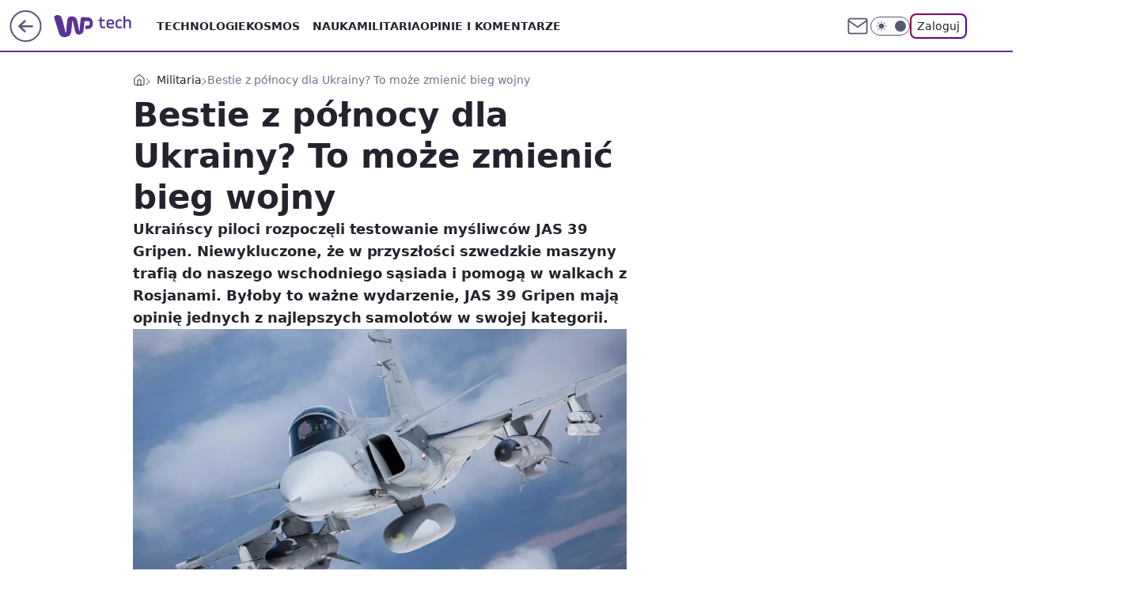

--- FILE ---
content_type: application/javascript
request_url: https://rek.www.wp.pl/gaf.js?rv=2&sn=tech&pvid=f3ee0d6077d76e0d744f&rekids=234802&whbid-test=1&phtml=tech.wp.pl%2Fbestie-z-polnocy-dla-ukrainy-to-moze-zmienic-bieg-wojny%2C6932898234694560a&abtest=adtech%7CPRGM-1047%7CA%3Badtech%7CPU-335%7CA%3Badtech%7CPRG-3468%7CB%3Badtech%7CPRGM-1036%7CD%3Badtech%7CFP-76%7CA%3Badtech%7CPRGM-1356%7CA%3Badtech%7CPRGM-1419%7CA%3Badtech%7CPRGM-1589%7CA%3Badtech%7CPRGM-1576%7CC%3Badtech%7CPRGM-1443%7CA%3Badtech%7CPRGM-1587%7CD%3Badtech%7CPRGM-1615%7CA%3Badtech%7CPRGM-1215%7CC&PWA_adbd=0&darkmode=0&highLayout=0&layout=wide&navType=navigate&cdl=0&ctype=article&ciab=IAB-v3-386%2CIAB-v3-122%2CIAB11-4%2CIAB13-3&cid=6932898234694560&csystem=ncr&cdate=2023-08-21&ccategory=militaria&REKtagi=militaria%3Bsamoloty%3Bmysliwce%3Bszwecja%3Bwojna_w_ukrainie&vw=1280&vh=720&p1=0&spin=z6l1leyw&bcv=2
body_size: 7486
content:
z6l1leyw({"spin":"z6l1leyw","bunch":234802,"context":{"dsa":false,"minor":false,"bidRequestId":"859037c2-c39f-4789-bbb1-84261cff310d","maConfig":{"timestamp":"2026-01-26T13:24:12.920Z"},"dfpConfig":{"timestamp":"2026-01-30T09:28:37.101Z"},"sda":[],"targeting":{"client":{},"server":{},"query":{"PWA_adbd":"0","REKtagi":"militaria;samoloty;mysliwce;szwecja;wojna_w_ukrainie","abtest":"adtech|PRGM-1047|A;adtech|PU-335|A;adtech|PRG-3468|B;adtech|PRGM-1036|D;adtech|FP-76|A;adtech|PRGM-1356|A;adtech|PRGM-1419|A;adtech|PRGM-1589|A;adtech|PRGM-1576|C;adtech|PRGM-1443|A;adtech|PRGM-1587|D;adtech|PRGM-1615|A;adtech|PRGM-1215|C","bcv":"2","ccategory":"militaria","cdate":"2023-08-21","cdl":"0","ciab":"IAB-v3-386,IAB-v3-122,IAB11-4,IAB13-3","cid":"6932898234694560","csystem":"ncr","ctype":"article","darkmode":"0","highLayout":"0","layout":"wide","navType":"navigate","p1":"0","phtml":"tech.wp.pl/bestie-z-polnocy-dla-ukrainy-to-moze-zmienic-bieg-wojny,6932898234694560a","pvid":"f3ee0d6077d76e0d744f","rekids":"234802","rv":"2","sn":"tech","spin":"z6l1leyw","vh":"720","vw":"1280","whbid-test":"1"}},"directOnly":0,"geo":{"country":"840","region":"","city":""},"statid":"","mlId":"","rshsd":"9","isRobot":false,"curr":{"EUR":4.2131,"USD":3.5379,"CHF":4.5964,"GBP":4.8586},"rv":"2","status":{"advf":2,"ma":2,"ma_ads-bidder":2,"ma_cpv-bidder":2,"ma_high-cpm-bidder":2}},"slots":{"11":{"delivered":"1","campaign":null,"dfpConfig":{"placement":"/89844762/Desktop_Tech.wp.pl_x11_art","roshash":"DHKN","ceil":100,"sizes":[[336,280],[640,280],[300,250]],"namedSizes":["fluid"],"div":"div-gpt-ad-x11-art","targeting":{"DFPHASH":"AEHK","emptygaf":"0"},"gfp":"DHKN"}},"12":{"delivered":"1","campaign":null,"dfpConfig":{"placement":"/89844762/Desktop_Tech.wp.pl_x12_art","roshash":"DHKN","ceil":100,"sizes":[[336,280],[640,280],[300,250]],"namedSizes":["fluid"],"div":"div-gpt-ad-x12-art","targeting":{"DFPHASH":"AEHK","emptygaf":"0"},"gfp":"DHKN"}},"13":{"delivered":"1","campaign":null,"dfpConfig":{"placement":"/89844762/Desktop_Tech.wp.pl_x13_art","roshash":"DHKN","ceil":100,"sizes":[[336,280],[640,280],[300,250]],"namedSizes":["fluid"],"div":"div-gpt-ad-x13-art","targeting":{"DFPHASH":"AEHK","emptygaf":"0"},"gfp":"DHKN"}},"14":{"delivered":"1","campaign":null,"dfpConfig":{"placement":"/89844762/Desktop_Tech.wp.pl_x14_art","roshash":"DHKN","ceil":100,"sizes":[[336,280],[640,280],[300,250]],"namedSizes":["fluid"],"div":"div-gpt-ad-x14-art","targeting":{"DFPHASH":"AEHK","emptygaf":"0"},"gfp":"DHKN"}},"15":{"delivered":"1","campaign":null,"dfpConfig":{"placement":"/89844762/Desktop_Tech.wp.pl_x15_art","roshash":"DHKN","ceil":100,"sizes":[[728,90],[970,300],[950,90],[980,120],[980,90],[970,150],[970,90],[970,250],[930,180],[950,200],[750,100],[970,66],[750,200],[960,90],[970,100],[750,300],[970,200],[950,300]],"namedSizes":["fluid"],"div":"div-gpt-ad-x15-art","targeting":{"DFPHASH":"AEHK","emptygaf":"0"},"gfp":"DHKN"}},"16":{"delivered":"1","campaign":null,"dfpConfig":{"placement":"/89844762/Desktop_Tech.wp.pl_x16","roshash":"DHKN","ceil":100,"sizes":[[728,90],[970,300],[950,90],[980,120],[980,90],[970,150],[970,90],[970,250],[930,180],[950,200],[750,100],[970,66],[750,200],[960,90],[970,100],[750,300],[970,200],[950,300]],"namedSizes":["fluid"],"div":"div-gpt-ad-x16","targeting":{"DFPHASH":"AEHK","emptygaf":"0"},"gfp":"DHKN"}},"17":{"delivered":"1","campaign":null,"dfpConfig":{"placement":"/89844762/Desktop_Tech.wp.pl_x17","roshash":"DHKN","ceil":100,"sizes":[[728,90],[970,300],[950,90],[980,120],[980,90],[970,150],[970,90],[970,250],[930,180],[950,200],[750,100],[970,66],[750,200],[960,90],[970,100],[750,300],[970,200],[950,300]],"namedSizes":["fluid"],"div":"div-gpt-ad-x17","targeting":{"DFPHASH":"AEHK","emptygaf":"0"},"gfp":"DHKN"}},"18":{"delivered":"1","campaign":null,"dfpConfig":{"placement":"/89844762/Desktop_Tech.wp.pl_x18","roshash":"DHKN","ceil":100,"sizes":[[728,90],[970,300],[950,90],[980,120],[980,90],[970,150],[970,90],[970,250],[930,180],[950,200],[750,100],[970,66],[750,200],[960,90],[970,100],[750,300],[970,200],[950,300]],"namedSizes":["fluid"],"div":"div-gpt-ad-x18","targeting":{"DFPHASH":"AEHK","emptygaf":"0"},"gfp":"DHKN"}},"19":{"delivered":"1","campaign":null,"dfpConfig":{"placement":"/89844762/Desktop_Tech.wp.pl_x19","roshash":"DHKN","ceil":100,"sizes":[[728,90],[970,300],[950,90],[980,120],[980,90],[970,150],[970,90],[970,250],[930,180],[950,200],[750,100],[970,66],[750,200],[960,90],[970,100],[750,300],[970,200],[950,300]],"namedSizes":["fluid"],"div":"div-gpt-ad-x19","targeting":{"DFPHASH":"AEHK","emptygaf":"0"},"gfp":"DHKN"}},"2":{"delivered":"1","campaign":{"id":"189497","capping":"PWAck=27120854\u0026PWAclt=1","adm":{"bunch":"234802","creations":[{"cbConfig":{"blur":false,"bottomBar":false,"fullPage":false,"message":"Przekierowanie za {{time}} sekund{{y}}","timeout":15000},"height":870,"pixels":["//ad.doubleclick.net/ddm/trackimp/N9439.2133700WP/B34898209.438277925;dc_trk_aid=631546593;dc_trk_cid=248298835;ord=1770021653;dc_lat=;dc_rdid=;tag_for_child_directed_treatment=;tfua=;gdpr=${GDPR};gdpr_consent=${GDPR_CONSENT_755};ltd=${LIMITED_ADS};dc_tdv=1?"],"scalable":"1","showLabel":false,"src":"https://mamc.wpcdn.pl/189497/1768562025044/1920x870.jpg","trackers":{"click":[""],"cview":["//ma.wp.pl/ma.gif?clid=a34bb419bc1345d54896e03c36043d43\u0026SN=tech\u0026pvid=f3ee0d6077d76e0d744f\u0026action=cvimp\u0026pg=tech.wp.pl\u0026par=test%3D0%26editedTimestamp%3D1769602602%26iabSiteCategories%3D%26targetDomain%3Dwkruk.pl%26billing%3Dcpv%26ttl%3D1770108053%26pvid%3Df3ee0d6077d76e0d744f%26bidTimestamp%3D1770021653%26hBidPrice%3DDGJORUX%26hBudgetRate%3DDGJORUX%26seatID%3Da34bb419bc1345d54896e03c36043d43%26emission%3D3045220%26is_robot%3D0%26sn%3Dtech%26geo%3D840%253B%253B%26bidderID%3D11%26conversionValue%3D0%26client_id%3D48831%26source%3DTG%26pricingModel%3D1fMeIijnOm0DJAImkdWuB2dDZmV0hQWAyMp4AM_gf5U%26partnerID%3D%26utility%3D3OPlOkffBN73LWtral4OE6pnHPnYzT5D1JYKmjRm7tmGw9Y6n6oSQwWpNe5Os5RI%26rekid%3D234802%26inver%3D2%26seatFee%3DugrYAy-YA9R_ecsojtDD6sARfi6vzh0ypGqFP4noZ8s%26tpID%3D1408371%26is_adblock%3D0%26isDev%3Dfalse%26bidReqID%3D859037c2-c39f-4789-bbb1-84261cff310d%26order%3D266194%26iabPageCategories%3D%26platform%3D8%26contentID%3D6932898234694560%26medium%3Ddisplay%26userID%3D__UNKNOWN_TELL_US__%26publisherID%3D308%26ip%3DR40XuFv8YqJ8DgvzfD8AEzFxWvHfjvUcUOmohdePbu4%26creationID%3D1480869%26cur%3DPLN%26workfID%3D189497%26org_id%3D25%26ssp%3Dwp.pl%26device%3DPERSONAL_COMPUTER%26domain%3Dtech.wp.pl%26slotID%3D002%26slotSizeWxH%3D1920x870"],"impression":["//ma.wp.pl/ma.gif?clid=a34bb419bc1345d54896e03c36043d43\u0026SN=tech\u0026pvid=f3ee0d6077d76e0d744f\u0026action=delivery\u0026pg=tech.wp.pl\u0026par=medium%3Ddisplay%26userID%3D__UNKNOWN_TELL_US__%26publisherID%3D308%26ip%3DR40XuFv8YqJ8DgvzfD8AEzFxWvHfjvUcUOmohdePbu4%26creationID%3D1480869%26cur%3DPLN%26workfID%3D189497%26org_id%3D25%26ssp%3Dwp.pl%26device%3DPERSONAL_COMPUTER%26domain%3Dtech.wp.pl%26slotID%3D002%26slotSizeWxH%3D1920x870%26test%3D0%26editedTimestamp%3D1769602602%26iabSiteCategories%3D%26targetDomain%3Dwkruk.pl%26billing%3Dcpv%26ttl%3D1770108053%26pvid%3Df3ee0d6077d76e0d744f%26bidTimestamp%3D1770021653%26hBidPrice%3DDGJORUX%26hBudgetRate%3DDGJORUX%26seatID%3Da34bb419bc1345d54896e03c36043d43%26emission%3D3045220%26is_robot%3D0%26sn%3Dtech%26geo%3D840%253B%253B%26bidderID%3D11%26conversionValue%3D0%26client_id%3D48831%26source%3DTG%26pricingModel%3D1fMeIijnOm0DJAImkdWuB2dDZmV0hQWAyMp4AM_gf5U%26partnerID%3D%26utility%3D3OPlOkffBN73LWtral4OE6pnHPnYzT5D1JYKmjRm7tmGw9Y6n6oSQwWpNe5Os5RI%26rekid%3D234802%26inver%3D2%26seatFee%3DugrYAy-YA9R_ecsojtDD6sARfi6vzh0ypGqFP4noZ8s%26tpID%3D1408371%26is_adblock%3D0%26isDev%3Dfalse%26bidReqID%3D859037c2-c39f-4789-bbb1-84261cff310d%26order%3D266194%26iabPageCategories%3D%26platform%3D8%26contentID%3D6932898234694560"],"view":["//ma.wp.pl/ma.gif?clid=a34bb419bc1345d54896e03c36043d43\u0026SN=tech\u0026pvid=f3ee0d6077d76e0d744f\u0026action=view\u0026pg=tech.wp.pl\u0026par=workfID%3D189497%26org_id%3D25%26ssp%3Dwp.pl%26device%3DPERSONAL_COMPUTER%26domain%3Dtech.wp.pl%26slotID%3D002%26slotSizeWxH%3D1920x870%26test%3D0%26editedTimestamp%3D1769602602%26iabSiteCategories%3D%26targetDomain%3Dwkruk.pl%26billing%3Dcpv%26ttl%3D1770108053%26pvid%3Df3ee0d6077d76e0d744f%26bidTimestamp%3D1770021653%26hBidPrice%3DDGJORUX%26hBudgetRate%3DDGJORUX%26seatID%3Da34bb419bc1345d54896e03c36043d43%26emission%3D3045220%26is_robot%3D0%26sn%3Dtech%26geo%3D840%253B%253B%26bidderID%3D11%26conversionValue%3D0%26client_id%3D48831%26source%3DTG%26pricingModel%3D1fMeIijnOm0DJAImkdWuB2dDZmV0hQWAyMp4AM_gf5U%26partnerID%3D%26utility%3D3OPlOkffBN73LWtral4OE6pnHPnYzT5D1JYKmjRm7tmGw9Y6n6oSQwWpNe5Os5RI%26rekid%3D234802%26inver%3D2%26seatFee%3DugrYAy-YA9R_ecsojtDD6sARfi6vzh0ypGqFP4noZ8s%26tpID%3D1408371%26is_adblock%3D0%26isDev%3Dfalse%26bidReqID%3D859037c2-c39f-4789-bbb1-84261cff310d%26order%3D266194%26iabPageCategories%3D%26platform%3D8%26contentID%3D6932898234694560%26medium%3Ddisplay%26userID%3D__UNKNOWN_TELL_US__%26publisherID%3D308%26ip%3DR40XuFv8YqJ8DgvzfD8AEzFxWvHfjvUcUOmohdePbu4%26creationID%3D1480869%26cur%3DPLN"]},"transparentPlaceholder":false,"type":"image","url":"https://ad.doubleclick.net/ddm/trackclk/N9439.2133700WP/B34898209.438277925;dc_trk_aid=631546593;dc_trk_cid=248298835;dc_lat=;dc_rdid=;tag_for_child_directed_treatment=;tfua=;gdpr=${GDPR};gdpr_consent=${GDPR_CONSENT_755};ltd=${LIMITED_ADS};dc_tdv=1","width":1920}],"redir":"https://ma.wp.pl/redirma?SN=tech\u0026pvid=f3ee0d6077d76e0d744f\u0026par=medium%3Ddisplay%26userID%3D__UNKNOWN_TELL_US__%26ttl%3D1770108053%26emission%3D3045220%26is_robot%3D0%26client_id%3D48831%26bidReqID%3D859037c2-c39f-4789-bbb1-84261cff310d%26ip%3DR40XuFv8YqJ8DgvzfD8AEzFxWvHfjvUcUOmohdePbu4%26workfID%3D189497%26test%3D0%26editedTimestamp%3D1769602602%26hBidPrice%3DDGJORUX%26creationID%3D1480869%26org_id%3D25%26ssp%3Dwp.pl%26targetDomain%3Dwkruk.pl%26billing%3Dcpv%26slotID%3D002%26iabPageCategories%3D%26partnerID%3D%26rekid%3D234802%26tpID%3D1408371%26isDev%3Dfalse%26iabSiteCategories%3D%26hBudgetRate%3DDGJORUX%26pricingModel%3D1fMeIijnOm0DJAImkdWuB2dDZmV0hQWAyMp4AM_gf5U%26slotSizeWxH%3D1920x870%26seatID%3Da34bb419bc1345d54896e03c36043d43%26sn%3Dtech%26conversionValue%3D0%26is_adblock%3D0%26cur%3DPLN%26pvid%3Df3ee0d6077d76e0d744f%26order%3D266194%26platform%3D8%26device%3DPERSONAL_COMPUTER%26geo%3D840%253B%253B%26bidderID%3D11%26domain%3Dtech.wp.pl%26utility%3D3OPlOkffBN73LWtral4OE6pnHPnYzT5D1JYKmjRm7tmGw9Y6n6oSQwWpNe5Os5RI%26contentID%3D6932898234694560%26publisherID%3D308%26bidTimestamp%3D1770021653%26source%3DTG%26inver%3D2%26seatFee%3DugrYAy-YA9R_ecsojtDD6sARfi6vzh0ypGqFP4noZ8s\u0026url=","slot":"2"},"creative":{"Id":"1480869","provider":"ma_cpv-bidder","roshash":"FILO","height":870,"width":1920,"touchpointId":"1408371","source":{"bidder":"cpv-bidder"}},"sellingModel":{"model":"CPM_INT"}},"dfpConfig":{"placement":"/89844762/Desktop_Tech.wp.pl_x02","roshash":"FILO","ceil":100,"sizes":[[970,300],[970,600],[750,300],[950,300],[980,600],[1920,870],[1200,600],[750,400],[960,640]],"namedSizes":["fluid"],"div":"div-gpt-ad-x02","targeting":{"DFPHASH":"CFIL","emptygaf":"0"},"gfp":"EMPS"}},"24":{"delivered":"","campaign":null,"dfpConfig":null},"25":{"delivered":"1","campaign":null,"dfpConfig":{"placement":"/89844762/Desktop_Tech.wp.pl_x25_art","roshash":"DHKN","ceil":100,"sizes":[[336,280],[640,280],[300,250]],"namedSizes":["fluid"],"div":"div-gpt-ad-x25-art","targeting":{"DFPHASH":"AEHK","emptygaf":"0"},"gfp":"DHKN"}},"27":{"delivered":"1","campaign":null,"dfpConfig":{"placement":"/89844762/Desktop_Tech.wp.pl_x27_art","roshash":"DHKN","ceil":100,"sizes":[[160,600]],"namedSizes":["fluid"],"div":"div-gpt-ad-x27-art","targeting":{"DFPHASH":"AEHK","emptygaf":"0"},"gfp":"DHKN"}},"28":{"delivered":"","campaign":null,"dfpConfig":null},"29":{"lazy":1,"delivered":"1","campaign":{"id":"189266","adm":{"bunch":"234802","creations":[{"height":250,"showLabel":true,"src":"https://mamc.wpcdn.pl/189266/1769427862067/Lato__300x250.jpg","trackers":{"click":[""],"cview":["//ma.wp.pl/ma.gif?clid=36d4f1d950aab392a9c26b186b340e10\u0026SN=tech\u0026pvid=f3ee0d6077d76e0d744f\u0026action=cvimp\u0026pg=tech.wp.pl\u0026par=hBudgetRate%3DDGJMPSV%26rekid%3D234802%26seatFee%3DwvvdA4yavkzJfoshhT9bwfLTmSAwJsPQDB4hiFWLAho%26hBidPrice%3DDGJMPSV%26partnerID%3D%26inver%3D2%26targetDomain%3Dwakacje.pl%26tpID%3D1407318%26is_robot%3D0%26geo%3D840%253B%253B%26isDev%3Dfalse%26publisherID%3D308%26slotID%3D029%26cur%3DPLN%26seatID%3D36d4f1d950aab392a9c26b186b340e10%26order%3D266577%26editedTimestamp%3D1769428026%26is_adblock%3D0%26bidReqID%3D859037c2-c39f-4789-bbb1-84261cff310d%26device%3DPERSONAL_COMPUTER%26emission%3D3046183%26bidderID%3D11%26platform%3D8%26conversionValue%3D0%26org_id%3D25%26bidTimestamp%3D1770021653%26contentID%3D6932898234694560%26utility%3DDF7pvUF4BmmgCUs2XMOtvGPirvbkVe5MRQ3C8xFVTKp6IV8MeTLnYuFiygtwQIg8%26medium%3Ddisplay%26domain%3Dtech.wp.pl%26slotSizeWxH%3D300x250%26test%3D0%26pricingModel%3DVVywPfMjhKd1CgLw5W-kp6CBaQdxZRWkkbCKLt1FEFA%26iabPageCategories%3D%26userID%3D__UNKNOWN_TELL_US__%26workfID%3D189266%26billing%3Dcpv%26iabSiteCategories%3D%26ttl%3D1770108053%26ssp%3Dwp.pl%26ip%3DgSDRijlznKaqTg5SrEs4hsGzNRZW5dhuF1wQeW-GZlY%26creationID%3D1479447%26client_id%3D32932%26source%3DTG%26pvid%3Df3ee0d6077d76e0d744f%26sn%3Dtech"],"impression":["//ma.wp.pl/ma.gif?clid=36d4f1d950aab392a9c26b186b340e10\u0026SN=tech\u0026pvid=f3ee0d6077d76e0d744f\u0026action=delivery\u0026pg=tech.wp.pl\u0026par=contentID%3D6932898234694560%26utility%3DDF7pvUF4BmmgCUs2XMOtvGPirvbkVe5MRQ3C8xFVTKp6IV8MeTLnYuFiygtwQIg8%26medium%3Ddisplay%26domain%3Dtech.wp.pl%26slotSizeWxH%3D300x250%26test%3D0%26pricingModel%3DVVywPfMjhKd1CgLw5W-kp6CBaQdxZRWkkbCKLt1FEFA%26iabPageCategories%3D%26userID%3D__UNKNOWN_TELL_US__%26workfID%3D189266%26billing%3Dcpv%26iabSiteCategories%3D%26ttl%3D1770108053%26ssp%3Dwp.pl%26ip%3DgSDRijlznKaqTg5SrEs4hsGzNRZW5dhuF1wQeW-GZlY%26creationID%3D1479447%26client_id%3D32932%26source%3DTG%26pvid%3Df3ee0d6077d76e0d744f%26sn%3Dtech%26hBudgetRate%3DDGJMPSV%26rekid%3D234802%26seatFee%3DwvvdA4yavkzJfoshhT9bwfLTmSAwJsPQDB4hiFWLAho%26hBidPrice%3DDGJMPSV%26partnerID%3D%26inver%3D2%26targetDomain%3Dwakacje.pl%26tpID%3D1407318%26is_robot%3D0%26geo%3D840%253B%253B%26isDev%3Dfalse%26publisherID%3D308%26slotID%3D029%26cur%3DPLN%26seatID%3D36d4f1d950aab392a9c26b186b340e10%26order%3D266577%26editedTimestamp%3D1769428026%26is_adblock%3D0%26bidReqID%3D859037c2-c39f-4789-bbb1-84261cff310d%26device%3DPERSONAL_COMPUTER%26emission%3D3046183%26bidderID%3D11%26platform%3D8%26conversionValue%3D0%26org_id%3D25%26bidTimestamp%3D1770021653"],"view":["//ma.wp.pl/ma.gif?clid=36d4f1d950aab392a9c26b186b340e10\u0026SN=tech\u0026pvid=f3ee0d6077d76e0d744f\u0026action=view\u0026pg=tech.wp.pl\u0026par=iabSiteCategories%3D%26ttl%3D1770108053%26ssp%3Dwp.pl%26ip%3DgSDRijlznKaqTg5SrEs4hsGzNRZW5dhuF1wQeW-GZlY%26creationID%3D1479447%26client_id%3D32932%26source%3DTG%26pvid%3Df3ee0d6077d76e0d744f%26sn%3Dtech%26hBudgetRate%3DDGJMPSV%26rekid%3D234802%26seatFee%3DwvvdA4yavkzJfoshhT9bwfLTmSAwJsPQDB4hiFWLAho%26hBidPrice%3DDGJMPSV%26partnerID%3D%26inver%3D2%26targetDomain%3Dwakacje.pl%26tpID%3D1407318%26is_robot%3D0%26geo%3D840%253B%253B%26isDev%3Dfalse%26publisherID%3D308%26slotID%3D029%26cur%3DPLN%26seatID%3D36d4f1d950aab392a9c26b186b340e10%26order%3D266577%26editedTimestamp%3D1769428026%26is_adblock%3D0%26bidReqID%3D859037c2-c39f-4789-bbb1-84261cff310d%26device%3DPERSONAL_COMPUTER%26emission%3D3046183%26bidderID%3D11%26platform%3D8%26conversionValue%3D0%26org_id%3D25%26bidTimestamp%3D1770021653%26contentID%3D6932898234694560%26utility%3DDF7pvUF4BmmgCUs2XMOtvGPirvbkVe5MRQ3C8xFVTKp6IV8MeTLnYuFiygtwQIg8%26medium%3Ddisplay%26domain%3Dtech.wp.pl%26slotSizeWxH%3D300x250%26test%3D0%26pricingModel%3DVVywPfMjhKd1CgLw5W-kp6CBaQdxZRWkkbCKLt1FEFA%26iabPageCategories%3D%26userID%3D__UNKNOWN_TELL_US__%26workfID%3D189266%26billing%3Dcpv"]},"transparentPlaceholder":false,"type":"image","url":"https://www.wakacje.pl/wczasy/?firstminute,samolotem,all-inclusive,ocena-8,anex-tour-poland,tanio,za-osobe\u0026utm_source=wppl\u0026utm_medium=autopromo\u0026utm_campaign=turcja26\u0026utm_content=300x250turcja26","width":300}],"redir":"https://ma.wp.pl/redirma?SN=tech\u0026pvid=f3ee0d6077d76e0d744f\u0026par=seatFee%3DwvvdA4yavkzJfoshhT9bwfLTmSAwJsPQDB4hiFWLAho%26emission%3D3046183%26contentID%3D6932898234694560%26domain%3Dtech.wp.pl%26workfID%3D189266%26tpID%3D1407318%26publisherID%3D308%26is_adblock%3D0%26device%3DPERSONAL_COMPUTER%26bidderID%3D11%26slotSizeWxH%3D300x250%26pvid%3Df3ee0d6077d76e0d744f%26sn%3Dtech%26test%3D0%26iabPageCategories%3D%26userID%3D__UNKNOWN_TELL_US__%26creationID%3D1479447%26hBidPrice%3DDGJMPSV%26partnerID%3D%26slotID%3D029%26cur%3DPLN%26order%3D266577%26bidTimestamp%3D1770021653%26ssp%3Dwp.pl%26inver%3D2%26seatID%3D36d4f1d950aab392a9c26b186b340e10%26pricingModel%3DVVywPfMjhKd1CgLw5W-kp6CBaQdxZRWkkbCKLt1FEFA%26hBudgetRate%3DDGJMPSV%26rekid%3D234802%26is_robot%3D0%26geo%3D840%253B%253B%26isDev%3Dfalse%26bidReqID%3D859037c2-c39f-4789-bbb1-84261cff310d%26platform%3D8%26org_id%3D25%26medium%3Ddisplay%26ip%3DgSDRijlznKaqTg5SrEs4hsGzNRZW5dhuF1wQeW-GZlY%26editedTimestamp%3D1769428026%26conversionValue%3D0%26billing%3Dcpv%26iabSiteCategories%3D%26client_id%3D32932%26targetDomain%3Dwakacje.pl%26utility%3DDF7pvUF4BmmgCUs2XMOtvGPirvbkVe5MRQ3C8xFVTKp6IV8MeTLnYuFiygtwQIg8%26ttl%3D1770108053%26source%3DTG\u0026url=","slot":"29"},"creative":{"Id":"1479447","provider":"ma_cpv-bidder","roshash":"DGJM","height":250,"width":300,"touchpointId":"1407318","source":{"bidder":"cpv-bidder"}},"sellingModel":{"model":"CPM_INT"}},"dfpConfig":null},"3":{"delivered":"1","campaign":null,"dfpConfig":{"placement":"/89844762/Desktop_Tech.wp.pl_x03_art","roshash":"DHKN","ceil":100,"sizes":[[728,90],[970,300],[950,90],[980,120],[980,90],[970,150],[970,90],[970,250],[930,180],[950,200],[750,100],[970,66],[750,200],[960,90],[970,100],[750,300],[970,200],[950,300]],"namedSizes":["fluid"],"div":"div-gpt-ad-x03-art","targeting":{"DFPHASH":"AEHK","emptygaf":"0"},"gfp":"DHKN"}},"32":{"delivered":"1","campaign":null,"dfpConfig":{"placement":"/89844762/Desktop_Tech.wp.pl_x32_art","roshash":"DHKN","ceil":100,"sizes":[[336,280],[640,280],[300,250]],"namedSizes":["fluid"],"div":"div-gpt-ad-x32-art","targeting":{"DFPHASH":"AEHK","emptygaf":"0"},"gfp":"DHKN"}},"33":{"delivered":"1","campaign":null,"dfpConfig":{"placement":"/89844762/Desktop_Tech.wp.pl_x33_art","roshash":"DHKN","ceil":100,"sizes":[[336,280],[640,280],[300,250]],"namedSizes":["fluid"],"div":"div-gpt-ad-x33-art","targeting":{"DFPHASH":"AEHK","emptygaf":"0"},"gfp":"DHKN"}},"34":{"delivered":"1","campaign":null,"dfpConfig":{"placement":"/89844762/Desktop_Tech.wp.pl_x34_art","roshash":"DHKN","ceil":100,"sizes":[[300,250]],"namedSizes":["fluid"],"div":"div-gpt-ad-x34-art","targeting":{"DFPHASH":"AEHK","emptygaf":"0"},"gfp":"DHKN"}},"35":{"lazy":1,"delivered":"1","campaign":{"id":"189823","adm":{"bunch":"234802","creations":[{"height":250,"showLabel":true,"src":"https://mamc.wpcdn.pl/189823/1769795496997/olimpiada-video-300x250/olimpiada-video-300x250/index.html","trackers":{"click":[""],"cview":["//ma.wp.pl/ma.gif?clid=36d4f1d950aab392a9c26b186b340e10\u0026SN=tech\u0026pvid=f3ee0d6077d76e0d744f\u0026action=cvimp\u0026pg=tech.wp.pl\u0026par=conversionValue%3D0%26device%3DPERSONAL_COMPUTER%26creationID%3D1484904%26cur%3DPLN%26source%3DTG%26is_adblock%3D0%26sn%3Dtech%26hBidPrice%3DDGJMPSV%26utility%3D7TvV3RBQIk1nnxjUpYawaB5LL85GlIn_oCwqsS91OjwC9vi8XPuPunuDVYOakXth%26bidReqID%3D859037c2-c39f-4789-bbb1-84261cff310d%26domain%3Dtech.wp.pl%26seatID%3D36d4f1d950aab392a9c26b186b340e10%26billing%3Dcpv%26bidderID%3D11%26contentID%3D6932898234694560%26userID%3D__UNKNOWN_TELL_US__%26rekid%3D234802%26ip%3DScqN8p0WwrTHH_i3CgsAI6D1WcFYQzHMOmYPeblrNtg%26slotSizeWxH%3D300x250%26targetDomain%3Dwp.pl%26seatFee%3Dkcn5aSwOK1IeGOieCkh6lg3Mt8gPUnq4PMW1A5x6zvg%26bidTimestamp%3D1770021653%26pricingModel%3DzstOObR70vmcu8oL7-ogdoOlh0RLZ8l-qQLBozkRW5M%26is_robot%3D0%26platform%3D8%26inver%3D2%26slotID%3D035%26test%3D0%26tpID%3D1410645%26org_id%3D25%26geo%3D840%253B%253B%26hBudgetRate%3DDGJMPSV%26medium%3Ddisplay%26publisherID%3D308%26workfID%3D189823%26iabPageCategories%3D%26isDev%3Dfalse%26ssp%3Dwp.pl%26client_id%3D38851%26emission%3D3048068%26order%3D266645%26editedTimestamp%3D1769789257%26iabSiteCategories%3D%26pvid%3Df3ee0d6077d76e0d744f%26ttl%3D1770108053%26partnerID%3D"],"impression":["//ma.wp.pl/ma.gif?clid=36d4f1d950aab392a9c26b186b340e10\u0026SN=tech\u0026pvid=f3ee0d6077d76e0d744f\u0026action=delivery\u0026pg=tech.wp.pl\u0026par=targetDomain%3Dwp.pl%26seatFee%3Dkcn5aSwOK1IeGOieCkh6lg3Mt8gPUnq4PMW1A5x6zvg%26bidTimestamp%3D1770021653%26pricingModel%3DzstOObR70vmcu8oL7-ogdoOlh0RLZ8l-qQLBozkRW5M%26is_robot%3D0%26platform%3D8%26inver%3D2%26slotID%3D035%26test%3D0%26tpID%3D1410645%26org_id%3D25%26geo%3D840%253B%253B%26hBudgetRate%3DDGJMPSV%26medium%3Ddisplay%26publisherID%3D308%26workfID%3D189823%26iabPageCategories%3D%26isDev%3Dfalse%26ssp%3Dwp.pl%26client_id%3D38851%26emission%3D3048068%26order%3D266645%26editedTimestamp%3D1769789257%26iabSiteCategories%3D%26pvid%3Df3ee0d6077d76e0d744f%26ttl%3D1770108053%26partnerID%3D%26conversionValue%3D0%26device%3DPERSONAL_COMPUTER%26creationID%3D1484904%26cur%3DPLN%26source%3DTG%26is_adblock%3D0%26sn%3Dtech%26hBidPrice%3DDGJMPSV%26utility%3D7TvV3RBQIk1nnxjUpYawaB5LL85GlIn_oCwqsS91OjwC9vi8XPuPunuDVYOakXth%26bidReqID%3D859037c2-c39f-4789-bbb1-84261cff310d%26domain%3Dtech.wp.pl%26seatID%3D36d4f1d950aab392a9c26b186b340e10%26billing%3Dcpv%26bidderID%3D11%26contentID%3D6932898234694560%26userID%3D__UNKNOWN_TELL_US__%26rekid%3D234802%26ip%3DScqN8p0WwrTHH_i3CgsAI6D1WcFYQzHMOmYPeblrNtg%26slotSizeWxH%3D300x250"],"view":["//ma.wp.pl/ma.gif?clid=36d4f1d950aab392a9c26b186b340e10\u0026SN=tech\u0026pvid=f3ee0d6077d76e0d744f\u0026action=view\u0026pg=tech.wp.pl\u0026par=seatFee%3Dkcn5aSwOK1IeGOieCkh6lg3Mt8gPUnq4PMW1A5x6zvg%26bidTimestamp%3D1770021653%26pricingModel%3DzstOObR70vmcu8oL7-ogdoOlh0RLZ8l-qQLBozkRW5M%26is_robot%3D0%26platform%3D8%26inver%3D2%26slotID%3D035%26test%3D0%26tpID%3D1410645%26org_id%3D25%26geo%3D840%253B%253B%26hBudgetRate%3DDGJMPSV%26medium%3Ddisplay%26publisherID%3D308%26workfID%3D189823%26iabPageCategories%3D%26isDev%3Dfalse%26ssp%3Dwp.pl%26client_id%3D38851%26emission%3D3048068%26order%3D266645%26editedTimestamp%3D1769789257%26iabSiteCategories%3D%26pvid%3Df3ee0d6077d76e0d744f%26ttl%3D1770108053%26partnerID%3D%26conversionValue%3D0%26device%3DPERSONAL_COMPUTER%26creationID%3D1484904%26cur%3DPLN%26source%3DTG%26is_adblock%3D0%26sn%3Dtech%26hBidPrice%3DDGJMPSV%26utility%3D7TvV3RBQIk1nnxjUpYawaB5LL85GlIn_oCwqsS91OjwC9vi8XPuPunuDVYOakXth%26bidReqID%3D859037c2-c39f-4789-bbb1-84261cff310d%26domain%3Dtech.wp.pl%26seatID%3D36d4f1d950aab392a9c26b186b340e10%26billing%3Dcpv%26bidderID%3D11%26contentID%3D6932898234694560%26userID%3D__UNKNOWN_TELL_US__%26rekid%3D234802%26ip%3DScqN8p0WwrTHH_i3CgsAI6D1WcFYQzHMOmYPeblrNtg%26slotSizeWxH%3D300x250%26targetDomain%3Dwp.pl"]},"transparentPlaceholder":false,"type":"iframe","url":"https://sportowefakty.wp.pl/lyzwiarstwo-szybkie/1231351/to-nowy-sport-narodowy-polakow-nisza-po-skokach-wypelniona?utm_source=autopromocja\u0026utm_medium=display\u0026utm_campaign=30lat_wp_wizerunek\u0026utm_content=sport_narodowy\u0026utm_term=wpm_WPKW01","width":300}],"redir":"https://ma.wp.pl/redirma?SN=tech\u0026pvid=f3ee0d6077d76e0d744f\u0026par=slotID%3D035%26sn%3Dtech%26slotSizeWxH%3D300x250%26org_id%3D25%26medium%3Ddisplay%26workfID%3D189823%26iabPageCategories%3D%26pvid%3Df3ee0d6077d76e0d744f%26hBidPrice%3DDGJMPSV%26utility%3D7TvV3RBQIk1nnxjUpYawaB5LL85GlIn_oCwqsS91OjwC9vi8XPuPunuDVYOakXth%26seatFee%3Dkcn5aSwOK1IeGOieCkh6lg3Mt8gPUnq4PMW1A5x6zvg%26inver%3D2%26iabSiteCategories%3D%26ttl%3D1770108053%26partnerID%3D%26targetDomain%3Dwp.pl%26pricingModel%3DzstOObR70vmcu8oL7-ogdoOlh0RLZ8l-qQLBozkRW5M%26platform%3D8%26tpID%3D1410645%26geo%3D840%253B%253B%26hBudgetRate%3DDGJMPSV%26publisherID%3D308%26isDev%3Dfalse%26editedTimestamp%3D1769789257%26conversionValue%3D0%26device%3DPERSONAL_COMPUTER%26source%3DTG%26bidReqID%3D859037c2-c39f-4789-bbb1-84261cff310d%26billing%3Dcpv%26rekid%3D234802%26domain%3Dtech.wp.pl%26contentID%3D6932898234694560%26ip%3DScqN8p0WwrTHH_i3CgsAI6D1WcFYQzHMOmYPeblrNtg%26client_id%3D38851%26is_adblock%3D0%26seatID%3D36d4f1d950aab392a9c26b186b340e10%26bidTimestamp%3D1770021653%26test%3D0%26emission%3D3048068%26order%3D266645%26creationID%3D1484904%26cur%3DPLN%26bidderID%3D11%26userID%3D__UNKNOWN_TELL_US__%26is_robot%3D0%26ssp%3Dwp.pl\u0026url=","slot":"35"},"creative":{"Id":"1484904","provider":"ma_cpv-bidder","roshash":"DGJM","height":250,"width":300,"touchpointId":"1410645","source":{"bidder":"cpv-bidder"}},"sellingModel":{"model":"CPM_INT"}},"dfpConfig":{"placement":"/89844762/Desktop_Tech.wp.pl_x35_art","roshash":"DHKN","ceil":100,"sizes":[[300,600],[300,250]],"namedSizes":["fluid"],"div":"div-gpt-ad-x35-art","targeting":{"DFPHASH":"AEHK","emptygaf":"0"},"gfp":"DHKN"}},"36":{"delivered":"1","campaign":null,"dfpConfig":{"placement":"/89844762/Desktop_Tech.wp.pl_x36_art","roshash":"DHKN","ceil":100,"sizes":[[300,600],[300,250]],"namedSizes":["fluid"],"div":"div-gpt-ad-x36-art","targeting":{"DFPHASH":"AEHK","emptygaf":"0"},"gfp":"DHKN"}},"37":{"lazy":1,"delivered":"1","campaign":{"id":"189826","adm":{"bunch":"234802","creations":[{"height":600,"showLabel":true,"src":"https://mamc.wpcdn.pl/189826/1769795645391/grenlandia-video-300x600/grenlandia-video-300x600/index.html","trackers":{"click":[""],"cview":["//ma.wp.pl/ma.gif?clid=36d4f1d950aab392a9c26b186b340e10\u0026SN=tech\u0026pvid=f3ee0d6077d76e0d744f\u0026action=cvimp\u0026pg=tech.wp.pl\u0026par=inver%3D2%26domain%3Dtech.wp.pl%26cur%3DPLN%26hBidPrice%3DDGJMPSV%26partnerID%3D%26publisherID%3D308%26ip%3DgYnl3QHXPgaU8iaaY5t1h_eZN2HSn63DRXux3Skirlk%26slotSizeWxH%3D300x600%26seatID%3D36d4f1d950aab392a9c26b186b340e10%26is_adblock%3D0%26geo%3D840%253B%253B%26bidderID%3D11%26creationID%3D1484909%26editedTimestamp%3D1769789475%26is_robot%3D0%26bidTimestamp%3D1770021653%26medium%3Ddisplay%26platform%3D8%26bidReqID%3D859037c2-c39f-4789-bbb1-84261cff310d%26order%3D266645%26pvid%3Df3ee0d6077d76e0d744f%26conversionValue%3D0%26test%3D0%26workfID%3D189826%26tpID%3D1410651%26hBudgetRate%3DDGJMPSV%26contentID%3D6932898234694560%26rekid%3D234802%26targetDomain%3Dwp.pl%26billing%3Dcpv%26emission%3D3048070%26sn%3Dtech%26utility%3D5abHp_5Y3KILGhePcCKnvPwzExlPZcirGot_C8EvLIhwSbs7eeXODxJgDTeusIXY%26device%3DPERSONAL_COMPUTER%26seatFee%3DrjrPxHrhDX26YTOhbxZeY0UJIwgUzMXMTnwjLRTg6oM%26source%3DTG%26pricingModel%3DVL8AIYTSimGhagtjV9h6vM_bghrj5ViGnC7yC90xAdU%26iabPageCategories%3D%26iabSiteCategories%3D%26ttl%3D1770108053%26slotID%3D037%26client_id%3D38851%26org_id%3D25%26isDev%3Dfalse%26ssp%3Dwp.pl%26userID%3D__UNKNOWN_TELL_US__"],"impression":["//ma.wp.pl/ma.gif?clid=36d4f1d950aab392a9c26b186b340e10\u0026SN=tech\u0026pvid=f3ee0d6077d76e0d744f\u0026action=delivery\u0026pg=tech.wp.pl\u0026par=iabSiteCategories%3D%26ttl%3D1770108053%26slotID%3D037%26client_id%3D38851%26org_id%3D25%26isDev%3Dfalse%26ssp%3Dwp.pl%26userID%3D__UNKNOWN_TELL_US__%26inver%3D2%26domain%3Dtech.wp.pl%26cur%3DPLN%26hBidPrice%3DDGJMPSV%26partnerID%3D%26publisherID%3D308%26ip%3DgYnl3QHXPgaU8iaaY5t1h_eZN2HSn63DRXux3Skirlk%26slotSizeWxH%3D300x600%26seatID%3D36d4f1d950aab392a9c26b186b340e10%26is_adblock%3D0%26geo%3D840%253B%253B%26bidderID%3D11%26creationID%3D1484909%26editedTimestamp%3D1769789475%26is_robot%3D0%26bidTimestamp%3D1770021653%26medium%3Ddisplay%26platform%3D8%26bidReqID%3D859037c2-c39f-4789-bbb1-84261cff310d%26order%3D266645%26pvid%3Df3ee0d6077d76e0d744f%26conversionValue%3D0%26test%3D0%26workfID%3D189826%26tpID%3D1410651%26hBudgetRate%3DDGJMPSV%26contentID%3D6932898234694560%26rekid%3D234802%26targetDomain%3Dwp.pl%26billing%3Dcpv%26emission%3D3048070%26sn%3Dtech%26utility%3D5abHp_5Y3KILGhePcCKnvPwzExlPZcirGot_C8EvLIhwSbs7eeXODxJgDTeusIXY%26device%3DPERSONAL_COMPUTER%26seatFee%3DrjrPxHrhDX26YTOhbxZeY0UJIwgUzMXMTnwjLRTg6oM%26source%3DTG%26pricingModel%3DVL8AIYTSimGhagtjV9h6vM_bghrj5ViGnC7yC90xAdU%26iabPageCategories%3D"],"view":["//ma.wp.pl/ma.gif?clid=36d4f1d950aab392a9c26b186b340e10\u0026SN=tech\u0026pvid=f3ee0d6077d76e0d744f\u0026action=view\u0026pg=tech.wp.pl\u0026par=slotID%3D037%26client_id%3D38851%26org_id%3D25%26isDev%3Dfalse%26ssp%3Dwp.pl%26userID%3D__UNKNOWN_TELL_US__%26inver%3D2%26domain%3Dtech.wp.pl%26cur%3DPLN%26hBidPrice%3DDGJMPSV%26partnerID%3D%26publisherID%3D308%26ip%3DgYnl3QHXPgaU8iaaY5t1h_eZN2HSn63DRXux3Skirlk%26slotSizeWxH%3D300x600%26seatID%3D36d4f1d950aab392a9c26b186b340e10%26is_adblock%3D0%26geo%3D840%253B%253B%26bidderID%3D11%26creationID%3D1484909%26editedTimestamp%3D1769789475%26is_robot%3D0%26bidTimestamp%3D1770021653%26medium%3Ddisplay%26platform%3D8%26bidReqID%3D859037c2-c39f-4789-bbb1-84261cff310d%26order%3D266645%26pvid%3Df3ee0d6077d76e0d744f%26conversionValue%3D0%26test%3D0%26workfID%3D189826%26tpID%3D1410651%26hBudgetRate%3DDGJMPSV%26contentID%3D6932898234694560%26rekid%3D234802%26targetDomain%3Dwp.pl%26billing%3Dcpv%26emission%3D3048070%26sn%3Dtech%26utility%3D5abHp_5Y3KILGhePcCKnvPwzExlPZcirGot_C8EvLIhwSbs7eeXODxJgDTeusIXY%26device%3DPERSONAL_COMPUTER%26seatFee%3DrjrPxHrhDX26YTOhbxZeY0UJIwgUzMXMTnwjLRTg6oM%26source%3DTG%26pricingModel%3DVL8AIYTSimGhagtjV9h6vM_bghrj5ViGnC7yC90xAdU%26iabPageCategories%3D%26iabSiteCategories%3D%26ttl%3D1770108053"]},"transparentPlaceholder":false,"type":"iframe","url":"https://wiadomosci.wp.pl/zycie-w-cieniu-amerykanskiej-bazy-drozyzna-izolacja-i-demony-przeszlosci-na-grenlandii-7247622031046848a?utm_source=autopromocja\u0026utm_medium=display\u0026utm_campaign=30lat_wp_wizerunek\u0026utm_content=grenlandia\u0026utm_term=wpm_WPKW01","width":300}],"redir":"https://ma.wp.pl/redirma?SN=tech\u0026pvid=f3ee0d6077d76e0d744f\u0026par=iabSiteCategories%3D%26ssp%3Dwp.pl%26ip%3DgYnl3QHXPgaU8iaaY5t1h_eZN2HSn63DRXux3Skirlk%26is_adblock%3D0%26medium%3Ddisplay%26hBudgetRate%3DDGJMPSV%26targetDomain%3Dwp.pl%26client_id%3D38851%26is_robot%3D0%26platform%3D8%26contentID%3D6932898234694560%26emission%3D3048070%26sn%3Dtech%26source%3DTG%26slotID%3D037%26seatID%3D36d4f1d950aab392a9c26b186b340e10%26test%3D0%26device%3DPERSONAL_COMPUTER%26pricingModel%3DVL8AIYTSimGhagtjV9h6vM_bghrj5ViGnC7yC90xAdU%26isDev%3Dfalse%26creationID%3D1484909%26order%3D266645%26conversionValue%3D0%26billing%3Dcpv%26seatFee%3DrjrPxHrhDX26YTOhbxZeY0UJIwgUzMXMTnwjLRTg6oM%26iabPageCategories%3D%26cur%3DPLN%26hBidPrice%3DDGJMPSV%26publisherID%3D308%26geo%3D840%253B%253B%26bidReqID%3D859037c2-c39f-4789-bbb1-84261cff310d%26tpID%3D1410651%26inver%3D2%26bidderID%3D11%26editedTimestamp%3D1769789475%26workfID%3D189826%26rekid%3D234802%26org_id%3D25%26userID%3D__UNKNOWN_TELL_US__%26domain%3Dtech.wp.pl%26partnerID%3D%26pvid%3Df3ee0d6077d76e0d744f%26ttl%3D1770108053%26slotSizeWxH%3D300x600%26bidTimestamp%3D1770021653%26utility%3D5abHp_5Y3KILGhePcCKnvPwzExlPZcirGot_C8EvLIhwSbs7eeXODxJgDTeusIXY\u0026url=","slot":"37"},"creative":{"Id":"1484909","provider":"ma_cpv-bidder","roshash":"DGJM","height":600,"width":300,"touchpointId":"1410651","source":{"bidder":"cpv-bidder"}},"sellingModel":{"model":"CPM_INT"}},"dfpConfig":{"placement":"/89844762/Desktop_Tech.wp.pl_x37_art","roshash":"DHKN","ceil":100,"sizes":[[300,600],[300,250]],"namedSizes":["fluid"],"div":"div-gpt-ad-x37-art","targeting":{"DFPHASH":"AEHK","emptygaf":"0"},"gfp":"DHKN"}},"40":{"delivered":"1","campaign":null,"dfpConfig":{"placement":"/89844762/Desktop_Tech.wp.pl_x40","roshash":"DILO","ceil":100,"sizes":[[300,250]],"namedSizes":["fluid"],"div":"div-gpt-ad-x40","targeting":{"DFPHASH":"AFIL","emptygaf":"0"},"gfp":"DILO"}},"5":{"delivered":"1","campaign":null,"dfpConfig":{"placement":"/89844762/Desktop_Tech.wp.pl_x05_art","roshash":"DHKN","ceil":100,"sizes":[[336,280],[640,280],[300,250]],"namedSizes":["fluid"],"div":"div-gpt-ad-x05-art","targeting":{"DFPHASH":"AEHK","emptygaf":"0"},"gfp":"DHKN"}},"50":{"delivered":"1","campaign":null,"dfpConfig":{"placement":"/89844762/Desktop_Tech.wp.pl_x50_art","roshash":"DHKN","ceil":100,"sizes":[[728,90],[970,300],[950,90],[980,120],[980,90],[970,150],[970,90],[970,250],[930,180],[950,200],[750,100],[970,66],[750,200],[960,90],[970,100],[750,300],[970,200],[950,300]],"namedSizes":["fluid"],"div":"div-gpt-ad-x50-art","targeting":{"DFPHASH":"AEHK","emptygaf":"0"},"gfp":"DHKN"}},"52":{"delivered":"1","campaign":null,"dfpConfig":{"placement":"/89844762/Desktop_Tech.wp.pl_x52_art","roshash":"DHKN","ceil":100,"sizes":[[300,250]],"namedSizes":["fluid"],"div":"div-gpt-ad-x52-art","targeting":{"DFPHASH":"AEHK","emptygaf":"0"},"gfp":"DHKN"}},"529":{"delivered":"1","campaign":null,"dfpConfig":{"placement":"/89844762/Desktop_Tech.wp.pl_x529","roshash":"DHKN","ceil":100,"sizes":[[300,250]],"namedSizes":["fluid"],"div":"div-gpt-ad-x529","targeting":{"DFPHASH":"AEHK","emptygaf":"0"},"gfp":"DHKN"}},"53":{"delivered":"1","campaign":null,"dfpConfig":{"placement":"/89844762/Desktop_Tech.wp.pl_x53_art","roshash":"DHKN","ceil":100,"sizes":[[728,90],[970,300],[950,90],[980,120],[980,90],[970,150],[970,600],[970,90],[970,250],[930,180],[950,200],[750,100],[970,66],[750,200],[960,90],[970,100],[750,300],[970,200],[940,600]],"namedSizes":["fluid"],"div":"div-gpt-ad-x53-art","targeting":{"DFPHASH":"AEHK","emptygaf":"0"},"gfp":"DHKN"}},"531":{"delivered":"1","campaign":null,"dfpConfig":{"placement":"/89844762/Desktop_Tech.wp.pl_x531","roshash":"DHKN","ceil":100,"sizes":[[300,250]],"namedSizes":["fluid"],"div":"div-gpt-ad-x531","targeting":{"DFPHASH":"AEHK","emptygaf":"0"},"gfp":"DHKN"}},"541":{"lazy":1,"delivered":"1","campaign":{"id":"188279","adm":{"bunch":"234802","creations":[{"height":600,"scalable":"1","showLabel":true,"src":"https://mamc.wpcdn.pl/188279/1768218730756/pudelek-wosp-vB-300x600.jpg","trackers":{"click":[""],"cview":["//ma.wp.pl/ma.gif?clid=36d4f1d950aab392a9c26b186b340e10\u0026SN=tech\u0026pvid=f3ee0d6077d76e0d744f\u0026action=cvimp\u0026pg=tech.wp.pl\u0026par=platform%3D8%26device%3DPERSONAL_COMPUTER%26pricingModel%3DcwJA2s02HpIV9eQ9kwvUpwQ4wcjh3IODh_QwZvnzwLc%26ttl%3D1770108053%26is_adblock%3D0%26ip%3DrsAvJuMPgGt0EAZmecXExoZoNFgLWocsZuQhJsczzk4%26workfID%3D188279%26hBidPrice%3DDGJMPSV%26bidderID%3D11%26bidReqID%3D859037c2-c39f-4789-bbb1-84261cff310d%26seatFee%3DYyL5N0PzQ2qRA-Ofx_sPYdhcQs_-_OPw8hVYiDjzS28%26tpID%3D1402625%26bidTimestamp%3D1770021653%26utility%3DgYxJ-ZaeYG7LgoUNvWOmNSQzYnTSYpa561ss-vLeq8b0_1rdBZJhfVgCmG4rHjgn%26userID%3D__UNKNOWN_TELL_US__%26org_id%3D25%26emission%3D3044804%26source%3DTG%26iabSiteCategories%3D%26medium%3Ddisplay%26domain%3Dtech.wp.pl%26cur%3DPLN%26billing%3Dcpv%26client_id%3D38851%26iabPageCategories%3D%26sn%3Dtech%26geo%3D840%253B%253B%26rekid%3D234802%26inver%3D2%26targetDomain%3Dallegro.pl%26test%3D0%26order%3D266039%26editedTimestamp%3D1768219038%26pvid%3Df3ee0d6077d76e0d744f%26contentID%3D6932898234694560%26slotID%3D541%26slotSizeWxH%3D300x600%26creationID%3D1470137%26seatID%3D36d4f1d950aab392a9c26b186b340e10%26hBudgetRate%3DDGJMPSV%26isDev%3Dfalse%26conversionValue%3D0%26ssp%3Dwp.pl%26publisherID%3D308%26is_robot%3D0%26partnerID%3D"],"impression":["//ma.wp.pl/ma.gif?clid=36d4f1d950aab392a9c26b186b340e10\u0026SN=tech\u0026pvid=f3ee0d6077d76e0d744f\u0026action=delivery\u0026pg=tech.wp.pl\u0026par=bidReqID%3D859037c2-c39f-4789-bbb1-84261cff310d%26seatFee%3DYyL5N0PzQ2qRA-Ofx_sPYdhcQs_-_OPw8hVYiDjzS28%26tpID%3D1402625%26bidTimestamp%3D1770021653%26utility%3DgYxJ-ZaeYG7LgoUNvWOmNSQzYnTSYpa561ss-vLeq8b0_1rdBZJhfVgCmG4rHjgn%26userID%3D__UNKNOWN_TELL_US__%26org_id%3D25%26emission%3D3044804%26source%3DTG%26iabSiteCategories%3D%26medium%3Ddisplay%26domain%3Dtech.wp.pl%26cur%3DPLN%26billing%3Dcpv%26client_id%3D38851%26iabPageCategories%3D%26sn%3Dtech%26geo%3D840%253B%253B%26rekid%3D234802%26inver%3D2%26targetDomain%3Dallegro.pl%26test%3D0%26order%3D266039%26editedTimestamp%3D1768219038%26pvid%3Df3ee0d6077d76e0d744f%26contentID%3D6932898234694560%26slotID%3D541%26slotSizeWxH%3D300x600%26creationID%3D1470137%26seatID%3D36d4f1d950aab392a9c26b186b340e10%26hBudgetRate%3DDGJMPSV%26isDev%3Dfalse%26conversionValue%3D0%26ssp%3Dwp.pl%26publisherID%3D308%26is_robot%3D0%26partnerID%3D%26platform%3D8%26device%3DPERSONAL_COMPUTER%26pricingModel%3DcwJA2s02HpIV9eQ9kwvUpwQ4wcjh3IODh_QwZvnzwLc%26ttl%3D1770108053%26is_adblock%3D0%26ip%3DrsAvJuMPgGt0EAZmecXExoZoNFgLWocsZuQhJsczzk4%26workfID%3D188279%26hBidPrice%3DDGJMPSV%26bidderID%3D11"],"view":["//ma.wp.pl/ma.gif?clid=36d4f1d950aab392a9c26b186b340e10\u0026SN=tech\u0026pvid=f3ee0d6077d76e0d744f\u0026action=view\u0026pg=tech.wp.pl\u0026par=utility%3DgYxJ-ZaeYG7LgoUNvWOmNSQzYnTSYpa561ss-vLeq8b0_1rdBZJhfVgCmG4rHjgn%26userID%3D__UNKNOWN_TELL_US__%26org_id%3D25%26emission%3D3044804%26source%3DTG%26iabSiteCategories%3D%26medium%3Ddisplay%26domain%3Dtech.wp.pl%26cur%3DPLN%26billing%3Dcpv%26client_id%3D38851%26iabPageCategories%3D%26sn%3Dtech%26geo%3D840%253B%253B%26rekid%3D234802%26inver%3D2%26targetDomain%3Dallegro.pl%26test%3D0%26order%3D266039%26editedTimestamp%3D1768219038%26pvid%3Df3ee0d6077d76e0d744f%26contentID%3D6932898234694560%26slotID%3D541%26slotSizeWxH%3D300x600%26creationID%3D1470137%26seatID%3D36d4f1d950aab392a9c26b186b340e10%26hBudgetRate%3DDGJMPSV%26isDev%3Dfalse%26conversionValue%3D0%26ssp%3Dwp.pl%26publisherID%3D308%26is_robot%3D0%26partnerID%3D%26platform%3D8%26device%3DPERSONAL_COMPUTER%26pricingModel%3DcwJA2s02HpIV9eQ9kwvUpwQ4wcjh3IODh_QwZvnzwLc%26ttl%3D1770108053%26is_adblock%3D0%26ip%3DrsAvJuMPgGt0EAZmecXExoZoNFgLWocsZuQhJsczzk4%26workfID%3D188279%26hBidPrice%3DDGJMPSV%26bidderID%3D11%26bidReqID%3D859037c2-c39f-4789-bbb1-84261cff310d%26seatFee%3DYyL5N0PzQ2qRA-Ofx_sPYdhcQs_-_OPw8hVYiDjzS28%26tpID%3D1402625%26bidTimestamp%3D1770021653"]},"transparentPlaceholder":false,"type":"image","url":"https://www.pudelek.pl/pudelek-na-wosp-zrobmy-z-dramy-cos-dobrego-wylicytuj-statuetke-dla-dramy-roku-ktora-paulina-smaszcz-rozbila-podczas-naszych-urodzin-7242969064376832a?pvclid=01KEVKPXV0DFYETZ9XJMW9ND6Z","width":300}],"redir":"https://ma.wp.pl/redirma?SN=tech\u0026pvid=f3ee0d6077d76e0d744f\u0026par=iabSiteCategories%3D%26seatID%3D36d4f1d950aab392a9c26b186b340e10%26is_adblock%3D0%26bidReqID%3D859037c2-c39f-4789-bbb1-84261cff310d%26seatFee%3DYyL5N0PzQ2qRA-Ofx_sPYdhcQs_-_OPw8hVYiDjzS28%26utility%3DgYxJ-ZaeYG7LgoUNvWOmNSQzYnTSYpa561ss-vLeq8b0_1rdBZJhfVgCmG4rHjgn%26sn%3Dtech%26geo%3D840%253B%253B%26editedTimestamp%3D1768219038%26slotID%3D541%26partnerID%3D%26pricingModel%3DcwJA2s02HpIV9eQ9kwvUpwQ4wcjh3IODh_QwZvnzwLc%26ttl%3D1770108053%26tpID%3D1402625%26emission%3D3044804%26contentID%3D6932898234694560%26is_robot%3D0%26userID%3D__UNKNOWN_TELL_US__%26medium%3Ddisplay%26iabPageCategories%3D%26test%3D0%26conversionValue%3D0%26publisherID%3D308%26device%3DPERSONAL_COMPUTER%26ip%3DrsAvJuMPgGt0EAZmecXExoZoNFgLWocsZuQhJsczzk4%26workfID%3D188279%26org_id%3D25%26inver%3D2%26creationID%3D1470137%26hBidPrice%3DDGJMPSV%26bidTimestamp%3D1770021653%26domain%3Dtech.wp.pl%26cur%3DPLN%26billing%3Dcpv%26client_id%3D38851%26rekid%3D234802%26order%3D266039%26pvid%3Df3ee0d6077d76e0d744f%26ssp%3Dwp.pl%26targetDomain%3Dallegro.pl%26slotSizeWxH%3D300x600%26hBudgetRate%3DDGJMPSV%26isDev%3Dfalse%26platform%3D8%26bidderID%3D11%26source%3DTG\u0026url=","slot":"541"},"creative":{"Id":"1470137","provider":"ma_cpv-bidder","roshash":"DGJM","height":600,"width":300,"touchpointId":"1402625","source":{"bidder":"cpv-bidder"}},"sellingModel":{"model":"CPM_INT"}},"dfpConfig":{"placement":"/89844762/Desktop_Tech.wp.pl_x541_art","roshash":"DHKN","ceil":100,"sizes":[[300,600],[300,250]],"namedSizes":["fluid"],"div":"div-gpt-ad-x541-art","targeting":{"DFPHASH":"AEHK","emptygaf":"0"},"gfp":"DHKN"}},"59":{"delivered":"1","campaign":null,"dfpConfig":{"placement":"/89844762/Desktop_Tech.wp.pl_x59_art","roshash":"DHKN","ceil":100,"sizes":[[300,600],[300,250]],"namedSizes":["fluid"],"div":"div-gpt-ad-x59-art","targeting":{"DFPHASH":"AEHK","emptygaf":"0"},"gfp":"DHKN"}},"6":{"delivered":"","campaign":null,"dfpConfig":null},"61":{"delivered":"1","campaign":null,"dfpConfig":{"placement":"/89844762/Desktop_Tech.wp.pl_x61_art","roshash":"DHKN","ceil":100,"sizes":[[336,280],[640,280],[300,250]],"namedSizes":["fluid"],"div":"div-gpt-ad-x61-art","targeting":{"DFPHASH":"AEHK","emptygaf":"0"},"gfp":"DHKN"}},"67":{"delivered":"1","campaign":null,"dfpConfig":{"placement":"/89844762/Desktop_Tech.wp.pl_x67_art","roshash":"DGMP","ceil":100,"sizes":[[300,50]],"namedSizes":["fluid"],"div":"div-gpt-ad-x67-art","targeting":{"DFPHASH":"ADJM","emptygaf":"0"},"gfp":"DGMP"}},"7":{"delivered":"","campaign":null,"dfpConfig":null},"70":{"delivered":"1","campaign":null,"dfpConfig":{"placement":"/89844762/Desktop_Tech.wp.pl_x70_art","roshash":"DHKN","ceil":100,"sizes":[[728,90],[970,300],[950,90],[980,120],[980,90],[970,150],[970,90],[970,250],[930,180],[950,200],[750,100],[970,66],[750,200],[960,90],[970,100],[750,300],[970,200],[950,300]],"namedSizes":["fluid"],"div":"div-gpt-ad-x70-art","targeting":{"DFPHASH":"AEHK","emptygaf":"0"},"gfp":"DHKN"}},"716":{"delivered":"","campaign":null,"dfpConfig":null},"717":{"delivered":"","campaign":null,"dfpConfig":null},"72":{"delivered":"1","campaign":null,"dfpConfig":{"placement":"/89844762/Desktop_Tech.wp.pl_x72_art","roshash":"DHKN","ceil":100,"sizes":[[300,250]],"namedSizes":["fluid"],"div":"div-gpt-ad-x72-art","targeting":{"DFPHASH":"AEHK","emptygaf":"0"},"gfp":"DHKN"}},"79":{"delivered":"1","campaign":null,"dfpConfig":{"placement":"/89844762/Desktop_Tech.wp.pl_x79_art","roshash":"DHKN","ceil":100,"sizes":[[300,600],[300,250]],"namedSizes":["fluid"],"div":"div-gpt-ad-x79-art","targeting":{"DFPHASH":"AEHK","emptygaf":"0"},"gfp":"DHKN"}},"8":{"delivered":"","campaign":null,"dfpConfig":null},"80":{"delivered":"1","campaign":null,"dfpConfig":{"placement":"/89844762/Desktop_Tech.wp.pl_x80_art","roshash":"DGOR","ceil":100,"sizes":[[1,1]],"namedSizes":["fluid"],"div":"div-gpt-ad-x80-art","isNative":1,"targeting":{"DFPHASH":"ADLO","emptygaf":"0"},"gfp":"DGOR"}},"81":{"delivered":"1","campaign":null,"dfpConfig":{"placement":"/89844762/Desktop_Tech.wp.pl_x81_art","roshash":"DGOR","ceil":100,"sizes":[[1,1]],"namedSizes":["fluid"],"div":"div-gpt-ad-x81-art","isNative":1,"targeting":{"DFPHASH":"ADLO","emptygaf":"0"},"gfp":"DGOR"}},"810":{"delivered":"","campaign":null,"dfpConfig":null},"811":{"delivered":"","campaign":null,"dfpConfig":null},"812":{"delivered":"","campaign":null,"dfpConfig":null},"813":{"delivered":"","campaign":null,"dfpConfig":null},"814":{"delivered":"","campaign":null,"dfpConfig":null},"815":{"delivered":"","campaign":null,"dfpConfig":null},"816":{"delivered":"","campaign":null,"dfpConfig":null},"817":{"delivered":"","campaign":null,"dfpConfig":null},"82":{"delivered":"1","campaign":null,"dfpConfig":{"placement":"/89844762/Desktop_Tech.wp.pl_x82_art","roshash":"DGOR","ceil":100,"sizes":[[1,1]],"namedSizes":["fluid"],"div":"div-gpt-ad-x82-art","isNative":1,"targeting":{"DFPHASH":"ADLO","emptygaf":"0"},"gfp":"DGOR"}},"826":{"delivered":"","campaign":null,"dfpConfig":null},"827":{"delivered":"","campaign":null,"dfpConfig":null},"828":{"delivered":"","campaign":null,"dfpConfig":null},"83":{"delivered":"1","campaign":null,"dfpConfig":{"placement":"/89844762/Desktop_Tech.wp.pl_x83_art","roshash":"DGOR","ceil":100,"sizes":[[1,1]],"namedSizes":["fluid"],"div":"div-gpt-ad-x83-art","isNative":1,"targeting":{"DFPHASH":"ADLO","emptygaf":"0"},"gfp":"DGOR"}},"89":{"delivered":"","campaign":null,"dfpConfig":null},"90":{"delivered":"1","campaign":null,"dfpConfig":{"placement":"/89844762/Desktop_Tech.wp.pl_x90_art","roshash":"DHKN","ceil":100,"sizes":[[728,90],[970,300],[950,90],[980,120],[980,90],[970,150],[970,90],[970,250],[930,180],[950,200],[750,100],[970,66],[750,200],[960,90],[970,100],[750,300],[970,200],[950,300]],"namedSizes":["fluid"],"div":"div-gpt-ad-x90-art","targeting":{"DFPHASH":"AEHK","emptygaf":"0"},"gfp":"DHKN"}},"92":{"delivered":"1","campaign":null,"dfpConfig":{"placement":"/89844762/Desktop_Tech.wp.pl_x92_art","roshash":"DHKN","ceil":100,"sizes":[[300,250]],"namedSizes":["fluid"],"div":"div-gpt-ad-x92-art","targeting":{"DFPHASH":"AEHK","emptygaf":"0"},"gfp":"DHKN"}},"93":{"delivered":"1","campaign":null,"dfpConfig":{"placement":"/89844762/Desktop_Tech.wp.pl_x93_art","roshash":"DHKN","ceil":100,"sizes":[[300,600],[300,250]],"namedSizes":["fluid"],"div":"div-gpt-ad-x93-art","targeting":{"DFPHASH":"AEHK","emptygaf":"0"},"gfp":"DHKN"}},"94":{"lazy":1,"delivered":"1","campaign":{"id":"189821","adm":{"bunch":"234802","creations":[{"height":600,"showLabel":true,"src":"https://mamc.wpcdn.pl/189821/1769795324134/protesty-video-300x600/protesty-video-300x600/index.html","trackers":{"click":[""],"cview":["//ma.wp.pl/ma.gif?clid=36d4f1d950aab392a9c26b186b340e10\u0026SN=tech\u0026pvid=f3ee0d6077d76e0d744f\u0026action=cvimp\u0026pg=tech.wp.pl\u0026par=publisherID%3D308%26billing%3Dcpv%26emission%3D3048064%26pricingModel%3DzGncWqv3xHEchH2_DRrgcZHUathHF4ZBMBdi0B2mCLQ%26ttl%3D1770108053%26pvid%3Df3ee0d6077d76e0d744f%26hBidPrice%3DDGJMPSV%26contentID%3D6932898234694560%26seatFee%3DDlPHapHBEEwisyapSVjuWJ4-zuVftqEKxbt9YVVyR-s%26inver%3D2%26domain%3Dtech.wp.pl%26slotID%3D094%26test%3D0%26seatID%3D36d4f1d950aab392a9c26b186b340e10%26geo%3D840%253B%253B%26partnerID%3D%26conversionValue%3D0%26creationID%3D1484900%26tpID%3D1410641%26org_id%3D25%26order%3D266645%26is_adblock%3D0%26utility%3D0caEjlgnkxmeUmNFb3YtoKL4H4xbl2_Z8nkKRDmCeIhwpQ6hHZMaFaqZPoDCUfoM%26ssp%3Dwp.pl%26device%3DPERSONAL_COMPUTER%26rekid%3D234802%26ip%3Dquzz7kDi9fNGEPSHG1nGnkuAjwnkzc9L_G4CrizTMJY%26cur%3DPLN%26iabPageCategories%3D%26hBudgetRate%3DDGJMPSV%26slotSizeWxH%3D300x600%26targetDomain%3Dwp.pl%26workfID%3D189821%26source%3DTG%26bidderID%3D11%26platform%3D8%26bidReqID%3D859037c2-c39f-4789-bbb1-84261cff310d%26userID%3D__UNKNOWN_TELL_US__%26client_id%3D38851%26editedTimestamp%3D1769789081%26iabSiteCategories%3D%26bidTimestamp%3D1770021653%26isDev%3Dfalse%26medium%3Ddisplay%26is_robot%3D0%26sn%3Dtech"],"impression":["//ma.wp.pl/ma.gif?clid=36d4f1d950aab392a9c26b186b340e10\u0026SN=tech\u0026pvid=f3ee0d6077d76e0d744f\u0026action=delivery\u0026pg=tech.wp.pl\u0026par=medium%3Ddisplay%26is_robot%3D0%26sn%3Dtech%26publisherID%3D308%26billing%3Dcpv%26emission%3D3048064%26pricingModel%3DzGncWqv3xHEchH2_DRrgcZHUathHF4ZBMBdi0B2mCLQ%26ttl%3D1770108053%26pvid%3Df3ee0d6077d76e0d744f%26hBidPrice%3DDGJMPSV%26contentID%3D6932898234694560%26seatFee%3DDlPHapHBEEwisyapSVjuWJ4-zuVftqEKxbt9YVVyR-s%26inver%3D2%26domain%3Dtech.wp.pl%26slotID%3D094%26test%3D0%26seatID%3D36d4f1d950aab392a9c26b186b340e10%26geo%3D840%253B%253B%26partnerID%3D%26conversionValue%3D0%26creationID%3D1484900%26tpID%3D1410641%26org_id%3D25%26order%3D266645%26is_adblock%3D0%26utility%3D0caEjlgnkxmeUmNFb3YtoKL4H4xbl2_Z8nkKRDmCeIhwpQ6hHZMaFaqZPoDCUfoM%26ssp%3Dwp.pl%26device%3DPERSONAL_COMPUTER%26rekid%3D234802%26ip%3Dquzz7kDi9fNGEPSHG1nGnkuAjwnkzc9L_G4CrizTMJY%26cur%3DPLN%26iabPageCategories%3D%26hBudgetRate%3DDGJMPSV%26slotSizeWxH%3D300x600%26targetDomain%3Dwp.pl%26workfID%3D189821%26source%3DTG%26bidderID%3D11%26platform%3D8%26bidReqID%3D859037c2-c39f-4789-bbb1-84261cff310d%26userID%3D__UNKNOWN_TELL_US__%26client_id%3D38851%26editedTimestamp%3D1769789081%26iabSiteCategories%3D%26bidTimestamp%3D1770021653%26isDev%3Dfalse"],"view":["//ma.wp.pl/ma.gif?clid=36d4f1d950aab392a9c26b186b340e10\u0026SN=tech\u0026pvid=f3ee0d6077d76e0d744f\u0026action=view\u0026pg=tech.wp.pl\u0026par=platform%3D8%26bidReqID%3D859037c2-c39f-4789-bbb1-84261cff310d%26userID%3D__UNKNOWN_TELL_US__%26client_id%3D38851%26editedTimestamp%3D1769789081%26iabSiteCategories%3D%26bidTimestamp%3D1770021653%26isDev%3Dfalse%26medium%3Ddisplay%26is_robot%3D0%26sn%3Dtech%26publisherID%3D308%26billing%3Dcpv%26emission%3D3048064%26pricingModel%3DzGncWqv3xHEchH2_DRrgcZHUathHF4ZBMBdi0B2mCLQ%26ttl%3D1770108053%26pvid%3Df3ee0d6077d76e0d744f%26hBidPrice%3DDGJMPSV%26contentID%3D6932898234694560%26seatFee%3DDlPHapHBEEwisyapSVjuWJ4-zuVftqEKxbt9YVVyR-s%26inver%3D2%26domain%3Dtech.wp.pl%26slotID%3D094%26test%3D0%26seatID%3D36d4f1d950aab392a9c26b186b340e10%26geo%3D840%253B%253B%26partnerID%3D%26conversionValue%3D0%26creationID%3D1484900%26tpID%3D1410641%26org_id%3D25%26order%3D266645%26is_adblock%3D0%26utility%3D0caEjlgnkxmeUmNFb3YtoKL4H4xbl2_Z8nkKRDmCeIhwpQ6hHZMaFaqZPoDCUfoM%26ssp%3Dwp.pl%26device%3DPERSONAL_COMPUTER%26rekid%3D234802%26ip%3Dquzz7kDi9fNGEPSHG1nGnkuAjwnkzc9L_G4CrizTMJY%26cur%3DPLN%26iabPageCategories%3D%26hBudgetRate%3DDGJMPSV%26slotSizeWxH%3D300x600%26targetDomain%3Dwp.pl%26workfID%3D189821%26source%3DTG%26bidderID%3D11"]},"transparentPlaceholder":false,"type":"iframe","url":"https://wiadomosci.wp.pl/wspolpraca-tusk-nawrocki-politolog-zaakceptowali-swoje-role-7247469342787776a?utm_source=autopromocja\u0026utm_medium=display\u0026utm_campaign=30lat_wp_wizerunek\u0026utm_content=protesty\u0026utm_term=wpm_WPKW01","width":300}],"redir":"https://ma.wp.pl/redirma?SN=tech\u0026pvid=f3ee0d6077d76e0d744f\u0026par=bidTimestamp%3D1770021653%26contentID%3D6932898234694560%26inver%3D2%26slotID%3D094%26order%3D266645%26rekid%3D234802%26targetDomain%3Dwp.pl%26bidderID%3D11%26emission%3D3048064%26pricingModel%3DzGncWqv3xHEchH2_DRrgcZHUathHF4ZBMBdi0B2mCLQ%26userID%3D__UNKNOWN_TELL_US__%26domain%3Dtech.wp.pl%26geo%3D840%253B%253B%26iabSiteCategories%3D%26test%3D0%26org_id%3D25%26hBudgetRate%3DDGJMPSV%26source%3DTG%26editedTimestamp%3D1769789081%26ttl%3D1770108053%26device%3DPERSONAL_COMPUTER%26ip%3Dquzz7kDi9fNGEPSHG1nGnkuAjwnkzc9L_G4CrizTMJY%26bidReqID%3D859037c2-c39f-4789-bbb1-84261cff310d%26isDev%3Dfalse%26is_robot%3D0%26billing%3Dcpv%26seatID%3D36d4f1d950aab392a9c26b186b340e10%26partnerID%3D%26conversionValue%3D0%26is_adblock%3D0%26workfID%3D189821%26medium%3Ddisplay%26sn%3Dtech%26publisherID%3D308%26seatFee%3DDlPHapHBEEwisyapSVjuWJ4-zuVftqEKxbt9YVVyR-s%26creationID%3D1484900%26utility%3D0caEjlgnkxmeUmNFb3YtoKL4H4xbl2_Z8nkKRDmCeIhwpQ6hHZMaFaqZPoDCUfoM%26ssp%3Dwp.pl%26cur%3DPLN%26slotSizeWxH%3D300x600%26pvid%3Df3ee0d6077d76e0d744f%26hBidPrice%3DDGJMPSV%26tpID%3D1410641%26iabPageCategories%3D%26platform%3D8%26client_id%3D38851\u0026url=","slot":"94"},"creative":{"Id":"1484900","provider":"ma_cpv-bidder","roshash":"DGJM","height":600,"width":300,"touchpointId":"1410641","source":{"bidder":"cpv-bidder"}},"sellingModel":{"model":"CPM_INT"}},"dfpConfig":{"placement":"/89844762/Desktop_Tech.wp.pl_x94_art","roshash":"DHKN","ceil":100,"sizes":[[300,600],[300,250]],"namedSizes":["fluid"],"div":"div-gpt-ad-x94-art","targeting":{"DFPHASH":"AEHK","emptygaf":"0"},"gfp":"DHKN"}},"95":{"delivered":"1","campaign":null,"dfpConfig":{"placement":"/89844762/Desktop_Tech.wp.pl_x95_art","roshash":"DHKN","ceil":100,"sizes":[[300,600],[300,250]],"namedSizes":["fluid"],"div":"div-gpt-ad-x95-art","targeting":{"DFPHASH":"AEHK","emptygaf":"0"},"gfp":"DHKN"}},"99":{"delivered":"1","campaign":null,"dfpConfig":{"placement":"/89844762/Desktop_Tech.wp.pl_x99_art","roshash":"DHKN","ceil":100,"sizes":[[300,600],[300,250]],"namedSizes":["fluid"],"div":"div-gpt-ad-x99-art","targeting":{"DFPHASH":"AEHK","emptygaf":"0"},"gfp":"DHKN"}}},"bdd":{}});